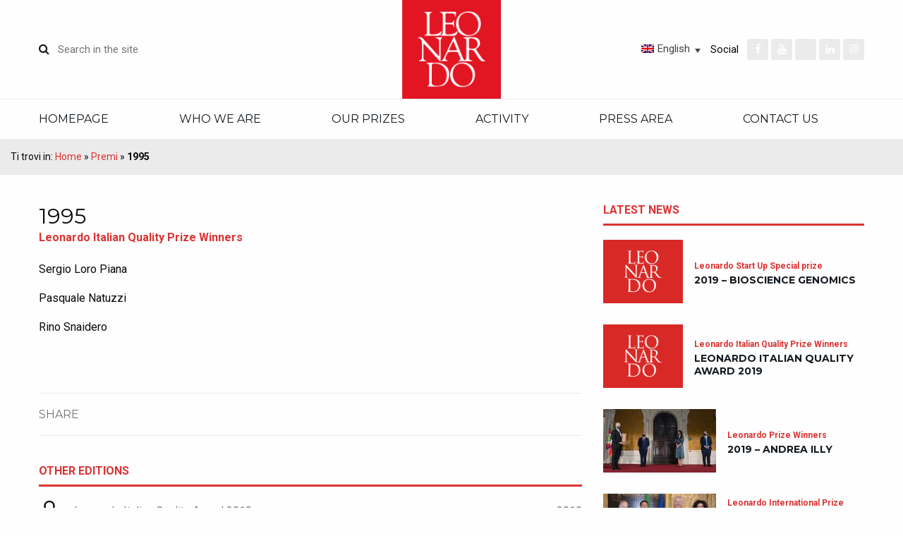

--- FILE ---
content_type: text/html; charset=UTF-8
request_url: https://www.comitatoleonardo.it/en/premi/1995/
body_size: 9900
content:
<!DOCTYPE html>
<html lang="en-US">
	<head>
		<title>1995 - Comitato Leonardo</title>
				
		<meta charset="utf-8">
		<meta http-equiv="X-UA-Compatible" content="IE=edge">	
		<meta name="viewport" content="width=device-width, initial-scale=1.0">
		<meta class="foundation-mq">
		<meta name="google-site-verification" content="K10Nyc8dymmabGEvaeZYS-6K5bPhOT9u1404qMIINkc" />
		
		<link rel="shortcut icon" type="image/x-icon" href="https://www.comitatoleonardo.it/wp-content/themes/comitatoleonardo/favicon.ico?v=3" />
		<link rel="pingback" href="https://www.comitatoleonardo.it/xmlrpc.php">
		<meta name='robots' content='index, follow, max-image-preview:large, max-snippet:-1, max-video-preview:-1' />
	<style>img:is([sizes="auto" i], [sizes^="auto," i]) { contain-intrinsic-size: 3000px 1500px }</style>
	<link rel="alternate" hreflang="it-it" href="https://www.comitatoleonardo.it/it/premi/1995/" />
<link rel="alternate" hreflang="en-us" href="https://www.comitatoleonardo.it/en/premi/1995/" />
<link rel="alternate" hreflang="x-default" href="https://www.comitatoleonardo.it/it/premi/1995/" />

	<!-- This site is optimized with the Yoast SEO plugin v26.7 - https://yoast.com/wordpress/plugins/seo/ -->
	<link rel="canonical" href="https://www.comitatoleonardo.it/en/premi/1995/" />
	<meta property="og:locale" content="en_US" />
	<meta property="og:type" content="article" />
	<meta property="og:title" content="1995 - Comitato Leonardo" />
	<meta property="og:description" content="Sergio Loro Piana Pasquale Natuzzi Rino Snaidero &nbsp;" />
	<meta property="og:url" content="https://www.comitatoleonardo.it/en/premi/1995/" />
	<meta property="og:site_name" content="Comitato Leonardo" />
	<meta name="twitter:card" content="summary_large_image" />
	<script type="application/ld+json" class="yoast-schema-graph">{"@context":"https://schema.org","@graph":[{"@type":"WebPage","@id":"https://www.comitatoleonardo.it/en/premi/1995/","url":"https://www.comitatoleonardo.it/en/premi/1995/","name":"1995 - Comitato Leonardo","isPartOf":{"@id":"https://www.comitatoleonardo.it/it/#website"},"datePublished":"2017-11-16T17:19:40+00:00","breadcrumb":{"@id":"https://www.comitatoleonardo.it/en/premi/1995/#breadcrumb"},"inLanguage":"en-US","potentialAction":[{"@type":"ReadAction","target":["https://www.comitatoleonardo.it/en/premi/1995/"]}]},{"@type":"BreadcrumbList","@id":"https://www.comitatoleonardo.it/en/premi/1995/#breadcrumb","itemListElement":[{"@type":"ListItem","position":1,"name":"Home","item":"https://www.comitatoleonardo.it/en/"},{"@type":"ListItem","position":2,"name":"Premi","item":"https://www.comitatoleonardo.it/it/premi/"},{"@type":"ListItem","position":3,"name":"1995"}]},{"@type":"WebSite","@id":"https://www.comitatoleonardo.it/it/#website","url":"https://www.comitatoleonardo.it/it/","name":"Comitato Leonardo","description":"Italian Quality Committee","potentialAction":[{"@type":"SearchAction","target":{"@type":"EntryPoint","urlTemplate":"https://www.comitatoleonardo.it/it/?s={search_term_string}"},"query-input":{"@type":"PropertyValueSpecification","valueRequired":true,"valueName":"search_term_string"}}],"inLanguage":"en-US"}]}</script>
	<!-- / Yoast SEO plugin. -->


<link rel='dns-prefetch' href='//cdnjs.cloudflare.com' />
<link rel='dns-prefetch' href='//fonts.googleapis.com' />
<link rel='stylesheet' id='wp-block-library-css' href='https://www.comitatoleonardo.it/wp-includes/css/dist/block-library/style.min.css?ver=6.8.3' type='text/css' media='all' />
<style id='classic-theme-styles-inline-css' type='text/css'>
/*! This file is auto-generated */
.wp-block-button__link{color:#fff;background-color:#32373c;border-radius:9999px;box-shadow:none;text-decoration:none;padding:calc(.667em + 2px) calc(1.333em + 2px);font-size:1.125em}.wp-block-file__button{background:#32373c;color:#fff;text-decoration:none}
</style>
<style id='global-styles-inline-css' type='text/css'>
:root{--wp--preset--aspect-ratio--square: 1;--wp--preset--aspect-ratio--4-3: 4/3;--wp--preset--aspect-ratio--3-4: 3/4;--wp--preset--aspect-ratio--3-2: 3/2;--wp--preset--aspect-ratio--2-3: 2/3;--wp--preset--aspect-ratio--16-9: 16/9;--wp--preset--aspect-ratio--9-16: 9/16;--wp--preset--color--black: #000000;--wp--preset--color--cyan-bluish-gray: #abb8c3;--wp--preset--color--white: #ffffff;--wp--preset--color--pale-pink: #f78da7;--wp--preset--color--vivid-red: #cf2e2e;--wp--preset--color--luminous-vivid-orange: #ff6900;--wp--preset--color--luminous-vivid-amber: #fcb900;--wp--preset--color--light-green-cyan: #7bdcb5;--wp--preset--color--vivid-green-cyan: #00d084;--wp--preset--color--pale-cyan-blue: #8ed1fc;--wp--preset--color--vivid-cyan-blue: #0693e3;--wp--preset--color--vivid-purple: #9b51e0;--wp--preset--gradient--vivid-cyan-blue-to-vivid-purple: linear-gradient(135deg,rgba(6,147,227,1) 0%,rgb(155,81,224) 100%);--wp--preset--gradient--light-green-cyan-to-vivid-green-cyan: linear-gradient(135deg,rgb(122,220,180) 0%,rgb(0,208,130) 100%);--wp--preset--gradient--luminous-vivid-amber-to-luminous-vivid-orange: linear-gradient(135deg,rgba(252,185,0,1) 0%,rgba(255,105,0,1) 100%);--wp--preset--gradient--luminous-vivid-orange-to-vivid-red: linear-gradient(135deg,rgba(255,105,0,1) 0%,rgb(207,46,46) 100%);--wp--preset--gradient--very-light-gray-to-cyan-bluish-gray: linear-gradient(135deg,rgb(238,238,238) 0%,rgb(169,184,195) 100%);--wp--preset--gradient--cool-to-warm-spectrum: linear-gradient(135deg,rgb(74,234,220) 0%,rgb(151,120,209) 20%,rgb(207,42,186) 40%,rgb(238,44,130) 60%,rgb(251,105,98) 80%,rgb(254,248,76) 100%);--wp--preset--gradient--blush-light-purple: linear-gradient(135deg,rgb(255,206,236) 0%,rgb(152,150,240) 100%);--wp--preset--gradient--blush-bordeaux: linear-gradient(135deg,rgb(254,205,165) 0%,rgb(254,45,45) 50%,rgb(107,0,62) 100%);--wp--preset--gradient--luminous-dusk: linear-gradient(135deg,rgb(255,203,112) 0%,rgb(199,81,192) 50%,rgb(65,88,208) 100%);--wp--preset--gradient--pale-ocean: linear-gradient(135deg,rgb(255,245,203) 0%,rgb(182,227,212) 50%,rgb(51,167,181) 100%);--wp--preset--gradient--electric-grass: linear-gradient(135deg,rgb(202,248,128) 0%,rgb(113,206,126) 100%);--wp--preset--gradient--midnight: linear-gradient(135deg,rgb(2,3,129) 0%,rgb(40,116,252) 100%);--wp--preset--font-size--small: 13px;--wp--preset--font-size--medium: 20px;--wp--preset--font-size--large: 36px;--wp--preset--font-size--x-large: 42px;--wp--preset--spacing--20: 0.44rem;--wp--preset--spacing--30: 0.67rem;--wp--preset--spacing--40: 1rem;--wp--preset--spacing--50: 1.5rem;--wp--preset--spacing--60: 2.25rem;--wp--preset--spacing--70: 3.38rem;--wp--preset--spacing--80: 5.06rem;--wp--preset--shadow--natural: 6px 6px 9px rgba(0, 0, 0, 0.2);--wp--preset--shadow--deep: 12px 12px 50px rgba(0, 0, 0, 0.4);--wp--preset--shadow--sharp: 6px 6px 0px rgba(0, 0, 0, 0.2);--wp--preset--shadow--outlined: 6px 6px 0px -3px rgba(255, 255, 255, 1), 6px 6px rgba(0, 0, 0, 1);--wp--preset--shadow--crisp: 6px 6px 0px rgba(0, 0, 0, 1);}:where(.is-layout-flex){gap: 0.5em;}:where(.is-layout-grid){gap: 0.5em;}body .is-layout-flex{display: flex;}.is-layout-flex{flex-wrap: wrap;align-items: center;}.is-layout-flex > :is(*, div){margin: 0;}body .is-layout-grid{display: grid;}.is-layout-grid > :is(*, div){margin: 0;}:where(.wp-block-columns.is-layout-flex){gap: 2em;}:where(.wp-block-columns.is-layout-grid){gap: 2em;}:where(.wp-block-post-template.is-layout-flex){gap: 1.25em;}:where(.wp-block-post-template.is-layout-grid){gap: 1.25em;}.has-black-color{color: var(--wp--preset--color--black) !important;}.has-cyan-bluish-gray-color{color: var(--wp--preset--color--cyan-bluish-gray) !important;}.has-white-color{color: var(--wp--preset--color--white) !important;}.has-pale-pink-color{color: var(--wp--preset--color--pale-pink) !important;}.has-vivid-red-color{color: var(--wp--preset--color--vivid-red) !important;}.has-luminous-vivid-orange-color{color: var(--wp--preset--color--luminous-vivid-orange) !important;}.has-luminous-vivid-amber-color{color: var(--wp--preset--color--luminous-vivid-amber) !important;}.has-light-green-cyan-color{color: var(--wp--preset--color--light-green-cyan) !important;}.has-vivid-green-cyan-color{color: var(--wp--preset--color--vivid-green-cyan) !important;}.has-pale-cyan-blue-color{color: var(--wp--preset--color--pale-cyan-blue) !important;}.has-vivid-cyan-blue-color{color: var(--wp--preset--color--vivid-cyan-blue) !important;}.has-vivid-purple-color{color: var(--wp--preset--color--vivid-purple) !important;}.has-black-background-color{background-color: var(--wp--preset--color--black) !important;}.has-cyan-bluish-gray-background-color{background-color: var(--wp--preset--color--cyan-bluish-gray) !important;}.has-white-background-color{background-color: var(--wp--preset--color--white) !important;}.has-pale-pink-background-color{background-color: var(--wp--preset--color--pale-pink) !important;}.has-vivid-red-background-color{background-color: var(--wp--preset--color--vivid-red) !important;}.has-luminous-vivid-orange-background-color{background-color: var(--wp--preset--color--luminous-vivid-orange) !important;}.has-luminous-vivid-amber-background-color{background-color: var(--wp--preset--color--luminous-vivid-amber) !important;}.has-light-green-cyan-background-color{background-color: var(--wp--preset--color--light-green-cyan) !important;}.has-vivid-green-cyan-background-color{background-color: var(--wp--preset--color--vivid-green-cyan) !important;}.has-pale-cyan-blue-background-color{background-color: var(--wp--preset--color--pale-cyan-blue) !important;}.has-vivid-cyan-blue-background-color{background-color: var(--wp--preset--color--vivid-cyan-blue) !important;}.has-vivid-purple-background-color{background-color: var(--wp--preset--color--vivid-purple) !important;}.has-black-border-color{border-color: var(--wp--preset--color--black) !important;}.has-cyan-bluish-gray-border-color{border-color: var(--wp--preset--color--cyan-bluish-gray) !important;}.has-white-border-color{border-color: var(--wp--preset--color--white) !important;}.has-pale-pink-border-color{border-color: var(--wp--preset--color--pale-pink) !important;}.has-vivid-red-border-color{border-color: var(--wp--preset--color--vivid-red) !important;}.has-luminous-vivid-orange-border-color{border-color: var(--wp--preset--color--luminous-vivid-orange) !important;}.has-luminous-vivid-amber-border-color{border-color: var(--wp--preset--color--luminous-vivid-amber) !important;}.has-light-green-cyan-border-color{border-color: var(--wp--preset--color--light-green-cyan) !important;}.has-vivid-green-cyan-border-color{border-color: var(--wp--preset--color--vivid-green-cyan) !important;}.has-pale-cyan-blue-border-color{border-color: var(--wp--preset--color--pale-cyan-blue) !important;}.has-vivid-cyan-blue-border-color{border-color: var(--wp--preset--color--vivid-cyan-blue) !important;}.has-vivid-purple-border-color{border-color: var(--wp--preset--color--vivid-purple) !important;}.has-vivid-cyan-blue-to-vivid-purple-gradient-background{background: var(--wp--preset--gradient--vivid-cyan-blue-to-vivid-purple) !important;}.has-light-green-cyan-to-vivid-green-cyan-gradient-background{background: var(--wp--preset--gradient--light-green-cyan-to-vivid-green-cyan) !important;}.has-luminous-vivid-amber-to-luminous-vivid-orange-gradient-background{background: var(--wp--preset--gradient--luminous-vivid-amber-to-luminous-vivid-orange) !important;}.has-luminous-vivid-orange-to-vivid-red-gradient-background{background: var(--wp--preset--gradient--luminous-vivid-orange-to-vivid-red) !important;}.has-very-light-gray-to-cyan-bluish-gray-gradient-background{background: var(--wp--preset--gradient--very-light-gray-to-cyan-bluish-gray) !important;}.has-cool-to-warm-spectrum-gradient-background{background: var(--wp--preset--gradient--cool-to-warm-spectrum) !important;}.has-blush-light-purple-gradient-background{background: var(--wp--preset--gradient--blush-light-purple) !important;}.has-blush-bordeaux-gradient-background{background: var(--wp--preset--gradient--blush-bordeaux) !important;}.has-luminous-dusk-gradient-background{background: var(--wp--preset--gradient--luminous-dusk) !important;}.has-pale-ocean-gradient-background{background: var(--wp--preset--gradient--pale-ocean) !important;}.has-electric-grass-gradient-background{background: var(--wp--preset--gradient--electric-grass) !important;}.has-midnight-gradient-background{background: var(--wp--preset--gradient--midnight) !important;}.has-small-font-size{font-size: var(--wp--preset--font-size--small) !important;}.has-medium-font-size{font-size: var(--wp--preset--font-size--medium) !important;}.has-large-font-size{font-size: var(--wp--preset--font-size--large) !important;}.has-x-large-font-size{font-size: var(--wp--preset--font-size--x-large) !important;}
:where(.wp-block-post-template.is-layout-flex){gap: 1.25em;}:where(.wp-block-post-template.is-layout-grid){gap: 1.25em;}
:where(.wp-block-columns.is-layout-flex){gap: 2em;}:where(.wp-block-columns.is-layout-grid){gap: 2em;}
:root :where(.wp-block-pullquote){font-size: 1.5em;line-height: 1.6;}
</style>
<link rel='stylesheet' id='contact-form-7-css' href='https://www.comitatoleonardo.it/wp-content/plugins/contact-form-7/includes/css/styles.css?ver=6.1.4' type='text/css' media='all' />
<link rel='stylesheet' id='wpml-legacy-dropdown-0-css' href='https://www.comitatoleonardo.it/wp-content/plugins/sitepress-multilingual-cms/templates/language-switchers/legacy-dropdown/style.min.css?ver=1' type='text/css' media='all' />
<link rel='stylesheet' id='cms-navigation-style-base-css' href='https://www.comitatoleonardo.it/wp-content/plugins/wpml-cms-nav/res/css/cms-navigation-base.css?ver=1.5.6' type='text/css' media='screen' />
<link rel='stylesheet' id='cms-navigation-style-css' href='https://www.comitatoleonardo.it/wp-content/plugins/wpml-cms-nav/res/css/cms-navigation.css?ver=1.5.6' type='text/css' media='screen' />
<link rel='stylesheet' id='dashicons-css' href='https://www.comitatoleonardo.it/wp-includes/css/dashicons.min.css?ver=6.8.3' type='text/css' media='all' />
<link rel='stylesheet' id='custom-font-css' href='https://fonts.googleapis.com/css?family=Montserrat%3A400%2C700%2C900%7CPlayfair+Display%3A400%2C700%2C900%7CRoboto%3A400%2C700%2C900&#038;ver=6.8.3' type='text/css' media='all' />
<link rel='stylesheet' id='site-css-css' href='https://www.comitatoleonardo.it/wp-content/themes/comitatoleonardo/assets/css/style.min.css?v=1&#038;ver=6.8.3' type='text/css' media='all' />
<link rel='stylesheet' id='fontawesome-css-css' href='https://www.comitatoleonardo.it/wp-content/themes/comitatoleonardo/assets/css/libs/font-awesome.min.css?v=2&#038;ver=6.8.3' type='text/css' media='all' />
<script type="text/javascript" src="https://www.comitatoleonardo.it/wp-content/plugins/sitepress-multilingual-cms/templates/language-switchers/legacy-dropdown/script.min.js?ver=1" id="wpml-legacy-dropdown-0-js"></script>
<script type="text/javascript" src="https://www.comitatoleonardo.it/wp-includes/js/jquery/jquery.min.js?ver=3.7.1" id="jquery-core-js"></script>
<script type="text/javascript" src="https://www.comitatoleonardo.it/wp-includes/js/jquery/jquery-migrate.min.js?ver=3.4.1" id="jquery-migrate-js"></script>
<script type="text/javascript" src="https://cdnjs.cloudflare.com/ajax/libs/gsap/1.18.2/TweenMax.min.js?ver=6.8.3" id="greensock-js-js"></script>
<link rel="https://api.w.org/" href="https://www.comitatoleonardo.it/en/wp-json/" /><link rel='shortlink' href='https://www.comitatoleonardo.it/en/?p=12867' />
<link rel="alternate" title="oEmbed (JSON)" type="application/json+oembed" href="https://www.comitatoleonardo.it/en/wp-json/oembed/1.0/embed?url=https%3A%2F%2Fwww.comitatoleonardo.it%2Fen%2Fpremi%2F1995%2F" />
<link rel="alternate" title="oEmbed (XML)" type="text/xml+oembed" href="https://www.comitatoleonardo.it/en/wp-json/oembed/1.0/embed?url=https%3A%2F%2Fwww.comitatoleonardo.it%2Fen%2Fpremi%2F1995%2F&#038;format=xml" />
<meta name="generator" content="WPML ver:4.8.5 stt:1,27;" />
		<style type="text/css" id="wp-custom-css">
			.containerr {
  position: relative;
  overflow: hidden;
  width: 100%;
   /* 16:9 Aspect Ratio (divide 9 by 16 = 0.5625) */
}

/* Then style the iframe to fit in the container div with full height and width */
.responsive-iframe {
  position: absolute;
  top: 0;
  left: 0;
  bottom: 0;
  right: 0;
  width: 100%;
  height: 100%;
}

.postid-18556 .round-box img{
	width:auto!important;
	height:auto;
	display:inline-block!important
}

.postid-18529 .round-box img{	
	padding-top: 10px!important;
	width: 130px!important;
	height: auto;
	display: inline-block!important
}

.postid-12817 .round-box img{	
	padding-top: 10px!important;
	width: 130px!important;
	height: auto;
	display: inline-block!important
}
		</style>
						<!-- Global site tag (gtag.js) - Google Analytics -->
        <!-- Google tag (gtag.js) -->
        <script async src="https://www.googletagmanager.com/gtag/js?id=G-9WZ689Q8RX"></script>
        <script>
          window.dataLayer = window.dataLayer || [];
          function gtag(){dataLayer.push(arguments);}
          gtag('js', new Date());
        
          gtag('config', 'G-382081930');
        </script>

<script type="text/javascript">
var _iub = _iub || [];
_iub.csConfiguration = {"floatingPreferencesButtonDisplay":"bottom-right","perPurposeConsent":true,"siteId":1031879,"cookiePolicyId":77613820,"lang":"it", "banner":{ "acceptButtonCaptionColor":"white","acceptButtonColor":"#0073CE","acceptButtonDisplay":true,"backgroundColor":"#494967","closeButtonRejects":true,"customizeButtonCaptionColor":"white","customizeButtonColor":"#212121","customizeButtonDisplay":true,"explicitWithdrawal":true,"listPurposes":true,"position":"float-bottom-right","rejectButtonCaptionColor":"white","rejectButtonColor":"#0073CE","rejectButtonDisplay":true,"textColor":"white" }};
</script>
<script type="text/javascript" src="//cdn.iubenda.com/cs/iubenda_cs.js" charset="UTF-8" async></script>
	</head>
	
	<body data-rsssl=1 class="wp-singular premi-template-default single single-premi postid-12867 wp-theme-comitatoleonardo desktop chrome en">
	    
	    	        
	    <header id="header"> 
			<section id="topbar">
	<div class="row align-middle">
		
		<div class="small-12 medium-5 columns">
			<form method="get" id="search-form" action="https://www.comitatoleonardo.it/en/" autocomplete="on">
	<input type="submit" value="&#xf002;">
	<input type="text" name="s" placeholder="Search in the site">
	<div class="clearfix"></div>
</form>

		</div>
		
		<div class="small-12 medium-2 columns text-center">
			<a href="https://www.comitatoleonardo.it/en/" class="block small-margin-20-0"> 
				<img src="https://www.comitatoleonardo.it/wp-content/themes/comitatoleonardo/assets/images/square-logo.png" width="140" height="140" alt="Comitato Leonardo" /> 
			</a>
		</div>
		
		<div class="small-12 medium-5 columns text-center medium-text-right small-margin-10-0">
			
			
<div
	 class="wpml-ls-statics-shortcode_actions wpml-ls wpml-ls-legacy-dropdown js-wpml-ls-legacy-dropdown">
	<ul role="menu">

		<li role="none" tabindex="0" class="wpml-ls-slot-shortcode_actions wpml-ls-item wpml-ls-item-en wpml-ls-current-language wpml-ls-last-item wpml-ls-item-legacy-dropdown">
			<a href="#" class="js-wpml-ls-item-toggle wpml-ls-item-toggle" role="menuitem" title="Switch to English">
                                                    <img
            class="wpml-ls-flag"
            src="https://www.comitatoleonardo.it/wp-content/plugins/sitepress-multilingual-cms/res/flags/en.png"
            alt=""
            width=18
            height=12
    /><span class="wpml-ls-native" role="menuitem">English</span></a>

			<ul class="wpml-ls-sub-menu" role="menu">
				
					<li class="wpml-ls-slot-shortcode_actions wpml-ls-item wpml-ls-item-it wpml-ls-first-item" role="none">
						<a href="https://www.comitatoleonardo.it/it/premi/1995/" class="wpml-ls-link" role="menuitem" aria-label="Switch to Italiano" title="Switch to Italiano">
                                                                <img
            class="wpml-ls-flag"
            src="https://www.comitatoleonardo.it/wp-content/plugins/sitepress-multilingual-cms/res/flags/it.png"
            alt=""
            width=18
            height=12
    /><span class="wpml-ls-native" lang="it">Italiano</span></a>
					</li>

							</ul>

		</li>

	</ul>
</div>
 			
			<div id="social-icons">
				Social &nbsp;
									<a itemprop="sameAs" href="https://www.facebook.com/ItalianQuality/" target="_blank">
						<i class="fa fa-facebook"></i>			
					</a>					<a itemprop="sameAs" href="https://www.youtube.com/user/comitatoleonardo" target="_blank">
						<i class="fa fa-youtube"></i>			
					</a>					<a itemprop="sameAs" href="https://x.com/ItalianQuality" target="_blank">
						<i class="fa x-twitter"></i>			
					</a>					<a itemprop="sameAs" href="https://www.linkedin.com/company/comitato-leonardo/" target="_blank">
						<i class="fa fa-linkedin"></i>			
					</a>					<a itemprop="sameAs" href="https://www.instagram.com/comitatoleo/" target="_blank">
						<i class="fa fa-instagram"></i>			
					</a>			</div>
		</div>
		
	</div>
</section>
		   
			<div class="row">
	
	<div class="small-12 columns">
		
				<div class="title-bar" data-responsive-toggle="menu-main-eng" data-hide-for="medium">
			<div class="title-bar-title">Menu</div>
			<button class="menu-icon" type="button" data-toggle></button>
		</div>
		
		<div class="top-bar">
			<div class="row align-middle">
				<div class="columns">
					<div class="top-bar-left">
						<nav><ul id="menu-main-eng" class="vertical medium-horizontal menu" data-responsive-menu="accordion medium-dropdown"><li id="menu-item-10483" class="menu-item menu-item-type-post_type menu-item-object-page menu-item-home menu-item-10483"><a href="https://www.comitatoleonardo.it/en/">Homepage</a></li>
<li id="menu-item-10484" class="menu-item menu-item-type-post_type menu-item-object-page menu-item-has-children menu-item-10484"><a href="https://www.comitatoleonardo.it/en/who-we-are/">Who we are</a>
<ul class="menu">
	<li id="menu-item-10487" class="menu-item menu-item-type-post_type menu-item-object-page menu-item-10487"><a href="https://www.comitatoleonardo.it/en/who-we-are/statute/">Statute</a></li>
	<li id="menu-item-10486" class="menu-item menu-item-type-post_type menu-item-object-page menu-item-10486"><a href="https://www.comitatoleonardo.it/en/who-we-are/the-executive-board/">The executive board</a></li>
	<li id="menu-item-10485" class="menu-item menu-item-type-post_type menu-item-object-page menu-item-10485"><a href="https://www.comitatoleonardo.it/en/who-we-are/the-chairman/">The Chairman</a></li>
	<li id="menu-item-10489" class="menu-item menu-item-type-custom menu-item-object-custom menu-item-has-children menu-item-10489"><a href="https://www.comitatoleonardo.it/en/soci/">Members</a>
	<ul class="menu">
		<li id="menu-item-10492" class="menu-item menu-item-type-taxonomy menu-item-object-categoria-soci menu-item-10492"><a href="https://www.comitatoleonardo.it/en/categoria-soci/past-president-en/">Past President</a></li>
		<li id="menu-item-10493" class="menu-item menu-item-type-taxonomy menu-item-object-categoria-soci menu-item-10493"><a href="https://www.comitatoleonardo.it/en/categoria-soci/founding-members/">Founding members</a></li>
		<li id="menu-item-10490" class="menu-item menu-item-type-taxonomy menu-item-object-categoria-soci menu-item-10490"><a href="https://www.comitatoleonardo.it/en/categoria-soci/honorary-members/">Honorary members</a></li>
		<li id="menu-item-10491" class="menu-item menu-item-type-taxonomy menu-item-object-categoria-soci menu-item-10491"><a href="https://www.comitatoleonardo.it/en/categoria-soci/active-members/">Active members</a></li>
	</ul>
</li>
</ul>
</li>
<li id="menu-item-10495" class="no-click menu-item menu-item-type-custom menu-item-object-custom menu-item-has-children menu-item-10495"><a href="https://www.comitatoleonardo.it/premi/?lang=en">Our Prizes</a>
<ul class="menu">
	<li id="menu-item-12595" class="menu-item menu-item-type-taxonomy menu-item-object-categoria-premi menu-item-12595"><a href="https://www.comitatoleonardo.it/en/categoria-premi/leonardo-prize-winners/">Leonardo Prize</a></li>
	<li id="menu-item-12594" class="menu-item menu-item-type-taxonomy menu-item-object-categoria-premi menu-item-12594"><a href="https://www.comitatoleonardo.it/en/categoria-premi/comitato-leonardo-graduation-awards/">Graduation Awards</a></li>
</ul>
</li>
<li id="menu-item-10496" class="no-click menu-item menu-item-type-custom menu-item-object-custom menu-item-has-children menu-item-10496"><a href="https://www.comitatoleonardo.it/attivita/?lang=en">Activity</a>
<ul class="menu">
	<li id="menu-item-10504" class="menu-item menu-item-type-taxonomy menu-item-object-categoria-attivita menu-item-10504"><a href="https://www.comitatoleonardo.it/en/categoria-attivita/forum-and-events/">Forum and Events</a></li>
	<li id="menu-item-10505" class="menu-item menu-item-type-taxonomy menu-item-object-categoria-attivita menu-item-10505"><a href="https://www.comitatoleonardo.it/en/categoria-attivita/meetings-with-the-territory/">Meetings with the territory</a></li>
	<li id="menu-item-10506" class="menu-item menu-item-type-taxonomy menu-item-object-categoria-attivita menu-item-10506"><a href="https://www.comitatoleonardo.it/en/categoria-attivita/research/">Research</a></li>
</ul>
</li>
<li id="menu-item-10497" class="no-click menu-item menu-item-type-custom menu-item-object-custom menu-item-has-children menu-item-10497"><a href="https://www.comitatoleonardo.it/press/?lang=en">Press Area</a>
<ul class="menu">
	<li id="menu-item-10507" class="menu-item menu-item-type-taxonomy menu-item-object-categoria-press menu-item-10507"><a href="https://www.comitatoleonardo.it/en/categoria-press/press-releases/">Press releases</a></li>
	<li id="menu-item-10508" class="menu-item menu-item-type-taxonomy menu-item-object-categoria-press menu-item-10508"><a href="https://www.comitatoleonardo.it/en/categoria-press/press-review/">Press review</a></li>
</ul>
</li>
<li id="menu-item-10488" class="menu-item menu-item-type-post_type menu-item-object-page menu-item-10488"><a href="https://www.comitatoleonardo.it/en/contact-us/">Contact us</a></li>
</ul></nav>					</div>
				</div>
			</div>
		</div>	
		
	</div>

</div>			
			<div id="breadcrumbs">
	<div class="row expanded">
		<div class="small-12 columns">
		<nav class="breadcrumbs" role="menubar" aria-label="breadcrumbs">	Ti trovi in:
<span><span><a href="https://www.comitatoleonardo.it/en/">Home</a></span> » <span><a href="https://www.comitatoleonardo.it/it/premi/">Premi</a></span> » <span class="breadcrumb_last" aria-current="page"><strong>1995</strong></span></span></nav>		</div>
	</div>
</div>		</header>
				
		<main role="main" id="main">

<div class="padding-40-0 small-padding-20-0">
	
	<div class="row">
		
		<div class="small-12 medium-8 columns">
			
	        			<article class="post">
				
				<div class="clearfix"></div>
				<h3 class="size-30 upp alt-font ">
					1995
				</h3>
				<span class="secondary-color bold">Leonardo Italian Quality Prize Winners</span> &nbsp;				  <div id="the-content" class="margin-20-40"><p>Sergio Loro Piana</p>
<p>Pasquale Natuzzi</p>
<p>Rino Snaidero</p>
<p>&nbsp;</p>
</div>		
			</article>			
			
			<div class="padding-20-0 border-top-gray border-bottom-gray margin-40-0">
				<div class="row align-middle">
					<div class="small-12 medium-4 large-6 columns text-center medium-text-left">
						<h3 class="size-16 upp medium-gray alt-font small-margin-bottom-20">
							Share						</h3>	
					</div>
					<div class="small-12 medium-8 large-6 columns text-center medium-text-right">
						<div class="addthis_inline_share_toolbox"></div>	
					</div>
				</div>
			</div>
			
<h3 class="widget-title">Other editions</h3><div id="editions"><table class="editions responsive">	<tr>
		<td>
			<a href="https://www.comitatoleonardo.it/en/premi/vincitori-dei-premi-leonardo-qualita-italia-2019/">
				<img src="https://www.comitatoleonardo.it/wp-content/themes/comitatoleonardo/assets/images/winner.jpg" width="30" alt="Leonardo Italian Quality Award 2019" />
			</a>
		</td>
		<td>
			<a href="https://www.comitatoleonardo.it/en/premi/vincitori-dei-premi-leonardo-qualita-italia-2019/" class="medium-gray link">
				Leonardo Italian Quality Award 2019
			</a>
		</td>
		<td class="text-right medium-gray">
			2019
		</td>
	</tr>	<tr>
		<td>
			<a href="https://www.comitatoleonardo.it/en/premi/leonardo-italian-quality-award-2017/">
				<img src="https://www.comitatoleonardo.it/wp-content/themes/comitatoleonardo/assets/images/winner.jpg" width="30" alt="Leonardo Italian Quality Award  2017" />
			</a>
		</td>
		<td>
			<a href="https://www.comitatoleonardo.it/en/premi/leonardo-italian-quality-award-2017/" class="medium-gray link">
				Leonardo Italian Quality Award  2017
			</a>
		</td>
		<td class="text-right medium-gray">
			2017
		</td>
	</tr>	<tr>
		<td>
			<a href="https://www.comitatoleonardo.it/en/premi/edizione-2017-en/">
				<img src="https://www.comitatoleonardo.it/wp-content/themes/comitatoleonardo/assets/images/winner.jpg" width="30" alt="Year 2016" />
			</a>
		</td>
		<td>
			<a href="https://www.comitatoleonardo.it/en/premi/edizione-2017-en/" class="medium-gray link">
				Year 2016
			</a>
		</td>
		<td class="text-right medium-gray">
			2016
		</td>
	</tr>	<tr>
		<td>
			<a href="https://www.comitatoleonardo.it/en/premi/2015/">
				<img src="https://www.comitatoleonardo.it/wp-content/themes/comitatoleonardo/assets/images/winner.jpg" width="30" alt="2015" />
			</a>
		</td>
		<td>
			<a href="https://www.comitatoleonardo.it/en/premi/2015/" class="medium-gray link">
				2015
			</a>
		</td>
		<td class="text-right medium-gray">
			2015
		</td>
	</tr>	<tr>
		<td>
			<a href="https://www.comitatoleonardo.it/en/premi/2014/">
				<img src="https://www.comitatoleonardo.it/wp-content/themes/comitatoleonardo/assets/images/winner.jpg" width="30" alt="2014" />
			</a>
		</td>
		<td>
			<a href="https://www.comitatoleonardo.it/en/premi/2014/" class="medium-gray link">
				2014
			</a>
		</td>
		<td class="text-right medium-gray">
			2014
		</td>
	</tr>	<tr>
		<td>
			<a href="https://www.comitatoleonardo.it/en/premi/2013/">
				<img src="https://www.comitatoleonardo.it/wp-content/themes/comitatoleonardo/assets/images/winner.jpg" width="30" alt="2013" />
			</a>
		</td>
		<td>
			<a href="https://www.comitatoleonardo.it/en/premi/2013/" class="medium-gray link">
				2013
			</a>
		</td>
		<td class="text-right medium-gray">
			2013
		</td>
	</tr>	<tr>
		<td>
			<a href="https://www.comitatoleonardo.it/en/premi/2012/">
				<img src="https://www.comitatoleonardo.it/wp-content/themes/comitatoleonardo/assets/images/winner.jpg" width="30" alt="2012" />
			</a>
		</td>
		<td>
			<a href="https://www.comitatoleonardo.it/en/premi/2012/" class="medium-gray link">
				2012
			</a>
		</td>
		<td class="text-right medium-gray">
			2012
		</td>
	</tr>	<tr>
		<td>
			<a href="https://www.comitatoleonardo.it/en/premi/2011/">
				<img src="https://www.comitatoleonardo.it/wp-content/themes/comitatoleonardo/assets/images/winner.jpg" width="30" alt="2011" />
			</a>
		</td>
		<td>
			<a href="https://www.comitatoleonardo.it/en/premi/2011/" class="medium-gray link">
				2011
			</a>
		</td>
		<td class="text-right medium-gray">
			2011
		</td>
	</tr>	<tr>
		<td>
			<a href="https://www.comitatoleonardo.it/en/premi/2010/">
				<img src="https://www.comitatoleonardo.it/wp-content/themes/comitatoleonardo/assets/images/winner.jpg" width="30" alt="2010" />
			</a>
		</td>
		<td>
			<a href="https://www.comitatoleonardo.it/en/premi/2010/" class="medium-gray link">
				2010
			</a>
		</td>
		<td class="text-right medium-gray">
			2010
		</td>
	</tr>	<tr>
		<td>
			<a href="https://www.comitatoleonardo.it/en/premi/2009/">
				<img src="https://www.comitatoleonardo.it/wp-content/themes/comitatoleonardo/assets/images/winner.jpg" width="30" alt="2009" />
			</a>
		</td>
		<td>
			<a href="https://www.comitatoleonardo.it/en/premi/2009/" class="medium-gray link">
				2009
			</a>
		</td>
		<td class="text-right medium-gray">
			2009
		</td>
	</tr>	<tr>
		<td>
			<a href="https://www.comitatoleonardo.it/en/premi/2008/">
				<img src="https://www.comitatoleonardo.it/wp-content/themes/comitatoleonardo/assets/images/winner.jpg" width="30" alt="2008" />
			</a>
		</td>
		<td>
			<a href="https://www.comitatoleonardo.it/en/premi/2008/" class="medium-gray link">
				2008
			</a>
		</td>
		<td class="text-right medium-gray">
			2008
		</td>
	</tr>	<tr>
		<td>
			<a href="https://www.comitatoleonardo.it/en/premi/2007/">
				<img src="https://www.comitatoleonardo.it/wp-content/themes/comitatoleonardo/assets/images/winner.jpg" width="30" alt="2007" />
			</a>
		</td>
		<td>
			<a href="https://www.comitatoleonardo.it/en/premi/2007/" class="medium-gray link">
				2007
			</a>
		</td>
		<td class="text-right medium-gray">
			2007
		</td>
	</tr>	<tr>
		<td>
			<a href="https://www.comitatoleonardo.it/en/premi/2006/">
				<img src="https://www.comitatoleonardo.it/wp-content/themes/comitatoleonardo/assets/images/winner.jpg" width="30" alt="2006" />
			</a>
		</td>
		<td>
			<a href="https://www.comitatoleonardo.it/en/premi/2006/" class="medium-gray link">
				2006
			</a>
		</td>
		<td class="text-right medium-gray">
			2006
		</td>
	</tr>	<tr>
		<td>
			<a href="https://www.comitatoleonardo.it/en/premi/2005/">
				<img src="https://www.comitatoleonardo.it/wp-content/themes/comitatoleonardo/assets/images/winner.jpg" width="30" alt="2005" />
			</a>
		</td>
		<td>
			<a href="https://www.comitatoleonardo.it/en/premi/2005/" class="medium-gray link">
				2005
			</a>
		</td>
		<td class="text-right medium-gray">
			2005
		</td>
	</tr>	<tr>
		<td>
			<a href="https://www.comitatoleonardo.it/en/premi/2004/">
				<img src="https://www.comitatoleonardo.it/wp-content/themes/comitatoleonardo/assets/images/winner.jpg" width="30" alt="2004" />
			</a>
		</td>
		<td>
			<a href="https://www.comitatoleonardo.it/en/premi/2004/" class="medium-gray link">
				2004
			</a>
		</td>
		<td class="text-right medium-gray">
			2004
		</td>
	</tr>	<tr>
		<td>
			<a href="https://www.comitatoleonardo.it/en/premi/2003/">
				<img src="https://www.comitatoleonardo.it/wp-content/themes/comitatoleonardo/assets/images/winner.jpg" width="30" alt="2003" />
			</a>
		</td>
		<td>
			<a href="https://www.comitatoleonardo.it/en/premi/2003/" class="medium-gray link">
				2003
			</a>
		</td>
		<td class="text-right medium-gray">
			2003
		</td>
	</tr>	<tr>
		<td>
			<a href="https://www.comitatoleonardo.it/en/premi/2002/">
				<img src="https://www.comitatoleonardo.it/wp-content/themes/comitatoleonardo/assets/images/winner.jpg" width="30" alt="2002" />
			</a>
		</td>
		<td>
			<a href="https://www.comitatoleonardo.it/en/premi/2002/" class="medium-gray link">
				2002
			</a>
		</td>
		<td class="text-right medium-gray">
			2002
		</td>
	</tr>	<tr>
		<td>
			<a href="https://www.comitatoleonardo.it/en/premi/2001/">
				<img src="https://www.comitatoleonardo.it/wp-content/themes/comitatoleonardo/assets/images/winner.jpg" width="30" alt="2001" />
			</a>
		</td>
		<td>
			<a href="https://www.comitatoleonardo.it/en/premi/2001/" class="medium-gray link">
				2001
			</a>
		</td>
		<td class="text-right medium-gray">
			2001
		</td>
	</tr>	<tr>
		<td>
			<a href="https://www.comitatoleonardo.it/en/premi/2000/">
				<img src="https://www.comitatoleonardo.it/wp-content/themes/comitatoleonardo/assets/images/winner.jpg" width="30" alt="2000" />
			</a>
		</td>
		<td>
			<a href="https://www.comitatoleonardo.it/en/premi/2000/" class="medium-gray link">
				2000
			</a>
		</td>
		<td class="text-right medium-gray">
			2000
		</td>
	</tr>	<tr>
		<td>
			<a href="https://www.comitatoleonardo.it/en/premi/1999/">
				<img src="https://www.comitatoleonardo.it/wp-content/themes/comitatoleonardo/assets/images/winner.jpg" width="30" alt="1999" />
			</a>
		</td>
		<td>
			<a href="https://www.comitatoleonardo.it/en/premi/1999/" class="medium-gray link">
				1999
			</a>
		</td>
		<td class="text-right medium-gray">
			1999
		</td>
	</tr>	<tr>
		<td>
			<a href="https://www.comitatoleonardo.it/en/premi/1998/">
				<img src="https://www.comitatoleonardo.it/wp-content/themes/comitatoleonardo/assets/images/winner.jpg" width="30" alt="1998" />
			</a>
		</td>
		<td>
			<a href="https://www.comitatoleonardo.it/en/premi/1998/" class="medium-gray link">
				1998
			</a>
		</td>
		<td class="text-right medium-gray">
			1998
		</td>
	</tr>	<tr>
		<td>
			<a href="https://www.comitatoleonardo.it/en/premi/1997/">
				<img src="https://www.comitatoleonardo.it/wp-content/themes/comitatoleonardo/assets/images/winner.jpg" width="30" alt="1997" />
			</a>
		</td>
		<td>
			<a href="https://www.comitatoleonardo.it/en/premi/1997/" class="medium-gray link">
				1997
			</a>
		</td>
		<td class="text-right medium-gray">
			1997
		</td>
	</tr>	<tr>
		<td>
			<a href="https://www.comitatoleonardo.it/en/premi/1996/">
				<img src="https://www.comitatoleonardo.it/wp-content/themes/comitatoleonardo/assets/images/winner.jpg" width="30" alt="1996" />
			</a>
		</td>
		<td>
			<a href="https://www.comitatoleonardo.it/en/premi/1996/" class="medium-gray link">
				1996
			</a>
		</td>
		<td class="text-right medium-gray">
			1996
		</td>
	</tr>	<tr>
		<td>
			<a href="https://www.comitatoleonardo.it/en/premi/1995/">
				<img src="https://www.comitatoleonardo.it/wp-content/themes/comitatoleonardo/assets/images/winner.jpg" width="30" alt="1995" />
			</a>
		</td>
		<td>
			<a href="https://www.comitatoleonardo.it/en/premi/1995/" class="medium-gray link">
				1995
			</a>
		</td>
		<td class="text-right medium-gray">
			1995
		</td>
	</tr></table></div>			
		</div>
		
		<div class="small-12 medium-4 columns">
			<aside>
								
<div class="widget">
	<h3 class="widget-title">
		Latest news	
	</h3>
	
				<div class="media-object margin-bottom-30">
				<div class="media-object-section middle">
					<img width='113' height='90' src='https://www.comitatoleonardo.it/wp-content/uploads/2017/11/placeholder-2.jpg' class='attachment wp-post-image' alt=''>
				</div>
				<div class="media-object-section main-section middle">
					<span class="secondary-color bold size-12">Leonardo Start Up Special prize</span>
					<h3 class="size-14 upp alt-font bold">
						<a href="https://www.comitatoleonardo.it/en/premi/2019-bioscence-genomics/">
							2019 &#8211; Bioscience Genomics
						</a>
					</h3>
				</div>
			</div>					<div class="media-object margin-bottom-30">
				<div class="media-object-section middle">
					<img width='113' height='90' src='https://www.comitatoleonardo.it/wp-content/uploads/2017/11/placeholder-2.jpg' class='attachment wp-post-image' alt=''>
				</div>
				<div class="media-object-section main-section middle">
					<span class="secondary-color bold size-12">Leonardo Italian Quality Prize Winners</span>
					<h3 class="size-14 upp alt-font bold">
						<a href="https://www.comitatoleonardo.it/en/premi/vincitori-dei-premi-leonardo-qualita-italia-2019/">
							Leonardo Italian Quality Award 2019
						</a>
					</h3>
				</div>
			</div>					<div class="media-object margin-bottom-30">
				<div class="media-object-section middle">
					<img width='160' height='90' src='https://www.comitatoleonardo.it/wp-content/uploads/2021/09/20210924-365-scaled-e1636976580710-160x90.jpg' class='attachment wp-post-image' alt=''>
				</div>
				<div class="media-object-section main-section middle">
					<span class="secondary-color bold size-12">Leonardo Prize Winners</span>
					<h3 class="size-14 upp alt-font bold">
						<a href="https://www.comitatoleonardo.it/en/premi/2019-andrea-illy/">
							2019 &#8211; Andrea Illy
						</a>
					</h3>
				</div>
			</div>					<div class="media-object margin-bottom-30">
				<div class="media-object-section middle">
					<img width='160' height='84' src='https://www.comitatoleonardo.it/wp-content/uploads/2015/04/4BT2709_4_v2.jpg' class='attachment wp-post-image' alt=''>
				</div>
				<div class="media-object-section main-section middle">
					<span class="secondary-color bold size-12">Leonardo International Prize Winners</span>
					<h3 class="size-14 upp alt-font bold">
						<a href="https://www.comitatoleonardo.it/en/premi/2014-jeffrey-r-immelt/">
							2014 &#8211; Jeffrey R. Immelt
						</a>
					</h3>
				</div>
			</div>		</div>


	<div class="widget-box">
		<h3 class="widget-title no-margin">
			Categories		</h3>
		<ul id="menu-leonardo-prize" class="vertical menu" data-accordion-menu><li id="menu-item-9530" class="menu-item menu-item-type-taxonomy menu-item-object-categoria-premi menu-item-9530"><a href="https://www.comitatoleonardo.it/en/categoria-premi/leonardo-prize-winners/">Leonardo Prize Winners</a></li>
<li id="menu-item-12589" class="menu-item menu-item-type-post_type menu-item-object-page menu-item-12589"><a href="https://www.comitatoleonardo.it/en/?page_id=11977">Leonardo prize regulations</a></li>
<li id="menu-item-9528" class="menu-item menu-item-type-taxonomy menu-item-object-categoria-premi menu-item-9528"><a href="https://www.comitatoleonardo.it/en/categoria-premi/leonardo-international-prize-winners/">Leonardo International Prize Winners</a></li>
<li id="menu-item-9527" class="menu-item menu-item-type-taxonomy menu-item-object-categoria-premi menu-item-9527"><a href="https://www.comitatoleonardo.it/en/categoria-premi/leonardo-career-prize-winners/">Leonardo Career Prize Winners</a></li>
<li id="menu-item-9529" class="menu-item menu-item-type-taxonomy menu-item-object-categoria-premi menu-item-9529"><a href="https://www.comitatoleonardo.it/en/categoria-premi/leonardo-italian-quality-prize-winners/">Leonardo Italian Quality Prize Winners</a></li>
<li id="menu-item-12588" class="menu-item menu-item-type-post_type menu-item-object-page menu-item-12588"><a href="https://www.comitatoleonardo.it/en/?page_id=11981">Leonardo Italian Quality Prizes Regulations</a></li>
<li id="menu-item-12590" class="menu-item menu-item-type-taxonomy menu-item-object-categoria-premi menu-item-12590"><a href="https://www.comitatoleonardo.it/en/categoria-premi/leonardo-start-up-special-prize/">Leonardo Start Up Special prize</a></li>
</ul>	</div>

<div class="widget">
	<div id="sidebar-slider">
					<div>
				<article class="widget-gallery" style="background-image:url('https://www.comitatoleonardo.it/wp-content/uploads/2017/11/museo-patrimonio-industriale-2-590x590.jpg');">
					<div class="cell">
						<span>Gallery</span>
						<h4>
							<a href="https://www.comitatoleonardo.it/en/multimedia/museo-del-patrimonio-industriale-of-bologna-partner-of-next-incontro-territorio/">
								Museo del Patrimonio Industriale of Bologna partner of next Incontro con il Territorio
							</a>
						</h4>
					</div>
				</article>
			</div>			<div>
				<article class="widget-gallery" style="background-image:url('https://www.comitatoleonardo.it/wp-content/uploads/2017/11/museo-patrimonio-industriale-1-590x590.jpg');">
					<div class="cell">
						<span>Gallery</span>
						<h4>
							<a href="https://www.comitatoleonardo.it/en/multimedia/museo-del-patrimonio-industriale-of-bologna-partner-of-next-incontro-territorio/">
								Museo del Patrimonio Industriale of Bologna partner of next Incontro con il Territorio
							</a>
						</h4>
					</div>
				</article>
			</div>			<div>
				<article class="widget-gallery" style="background-image:url('https://www.comitatoleonardo.it/wp-content/uploads/2017/04/museo-patrimonio-industriale-4-590x590.jpg');">
					<div class="cell">
						<span>Gallery</span>
						<h4>
							<a href="https://www.comitatoleonardo.it/en/multimedia/museo-del-patrimonio-industriale-of-bologna-partner-of-next-incontro-territorio/">
								Museo del Patrimonio Industriale of Bologna partner of next Incontro con il Territorio
							</a>
						</h4>
					</div>
				</article>
			</div>			<div>
				<article class="widget-gallery" style="background-image:url('https://www.comitatoleonardo.it/wp-content/uploads/2017/04/museo-patrimonio-industriale-3-590x590.jpg');">
					<div class="cell">
						<span>Gallery</span>
						<h4>
							<a href="https://www.comitatoleonardo.it/en/multimedia/museo-del-patrimonio-industriale-of-bologna-partner-of-next-incontro-territorio/">
								Museo del Patrimonio Industriale of Bologna partner of next Incontro con il Territorio
							</a>
						</h4>
					</div>
				</article>
			</div>	</div>
</div>

<div class="widget">
	<h3 class="widget-title">
		Archives	</h3>
	
	<select id="year-filter">
	<option value="https://www.comitatoleonardo.it/en/archivio/?yr=2026">2026</option><option value="https://www.comitatoleonardo.it/en/archivio/?yr=2025">2025</option><option value="https://www.comitatoleonardo.it/en/archivio/?yr=2024">2024</option><option value="https://www.comitatoleonardo.it/en/archivio/?yr=2023">2023</option><option value="https://www.comitatoleonardo.it/en/archivio/?yr=2022">2022</option><option value="https://www.comitatoleonardo.it/en/archivio/?yr=2021">2021</option><option value="https://www.comitatoleonardo.it/en/archivio/?yr=2020">2020</option><option value="https://www.comitatoleonardo.it/en/archivio/?yr=2019">2019</option><option value="https://www.comitatoleonardo.it/en/archivio/?yr=2018">2018</option><option value="https://www.comitatoleonardo.it/en/archivio/?yr=2017">2017</option><option value="https://www.comitatoleonardo.it/en/archivio/?yr=2016">2016</option><option value="https://www.comitatoleonardo.it/en/archivio/?yr=2015">2015</option><option value="https://www.comitatoleonardo.it/en/archivio/?yr=2014">2014</option><option value="https://www.comitatoleonardo.it/en/archivio/?yr=2013">2013</option><option value="https://www.comitatoleonardo.it/en/archivio/?yr=2012">2012</option><option value="https://www.comitatoleonardo.it/en/archivio/?yr=2011">2011</option>	</select>
</div>
			</aside>	
		</div>
		
	</div>
</div>

<!--WPFC_FOOTER_START--></main>

<footer id="footer">
<section class="padding-60-0 secondary-color-bg">
	<div class="row">
		<div class="small-12 columns text-center">
			<h2 class="white margin-bottom-10">
				Subscribe to Newsletter			</h2>
			<p class="white margin-bottom-40 small-margin-bottom-20">
				Want to know all of our initiatives? Sign up here			</p>
		</div>
		<div class="small-12 columns">
			<div id="newsletter-wrap">
				<script type="text/javascript">
					jQuery(document).ready(function($) {
						$('#newsletter-wrap .clearfix').remove();
						$('#newsletter-wrap input[type="hidden"]').insertAfter('#newsletters-form-1-submit');
					});
				</script>
				<style type="text/css" media="all">
					
				</style>
				<script>(function() {
	window.mc4wp = window.mc4wp || {
		listeners: [],
		forms: {
			on: function(evt, cb) {
				window.mc4wp.listeners.push(
					{
						event   : evt,
						callback: cb
					}
				);
			}
		}
	}
})();
</script><!-- Mailchimp for WordPress v4.10.9 - https://wordpress.org/plugins/mailchimp-for-wp/ --><form id="mc4wp-form-1" class="mc4wp-form mc4wp-form-509" method="post" data-id="509" data-name="Newsletter" ><div class="mc4wp-form-fields"><div class="row align-middle">
	<div class="small-12 medium-6 columns">
		<input type="name" name="NAME" placeholder="Nome" id="nm" />	
	</div>
	<div class="small-12 medium-6 columns">
		<input type="surname" name="SURNAME" placeholder="Cognome" id="cg" />	
	</div>
	<div class="small-12 medium-4 columns">
        <input type="email" name="EMAIL" placeholder="E-mail" required />
	</div>
    <div class="small-12 medium-4 columns">  
    	<input type="text" name="MMERGE7" placeholder="Ente">
    </div>
    <div class="small-12 medium-4 columns">
		<input type="text" name="MMERGE6" placeholder="Carica">
    </div>

	
  
  <div class="small-12 medium-8 columns">
    <label class="white block margin-10-20">
    <div class="row align-middle collapse">
    	<div class="small-1 columns text-center">
    		<input name="_mc4wp_agree_to_terms" type="checkbox" value="1" required="">	
    	</div>
    	<div class="small-11 columns">
	    	<span class="white">
    		Ai sensi dell’art. 13 del GDPR ( General Data Protection Regulation ) – Reg. UE n. 2016/679 , acconsento al trattamento dei dati personali da parte della Comitato Leonardo per finalità organizzative dell'evento e per le comunicazioni relative ad iniziative ed eventi futuri del Comitato Leonardo.
	    	</span>
	    	<a href="https://www.comitatoleonardo.it/it/privacy-policy/" target="_blank" style="color:white !important; font-size: 14px; font-weight:bold;">Leggi la privacy policy. </a>
    	</div>
    </div>
     </label>
  </div>
  
  <div class="small-12 medium-12 columns">
		<input type="submit" value="Iscriviti" id="ic" />	
	</div>
  
</div></div><label style="display: none !important;">Leave this field empty if you're human: <input type="text" name="_mc4wp_honeypot" value="" tabindex="-1" autocomplete="off" /></label><input type="hidden" name="_mc4wp_timestamp" value="1768895418" /><input type="hidden" name="_mc4wp_form_id" value="509" /><input type="hidden" name="_mc4wp_form_element_id" value="mc4wp-form-1" /><div class="mc4wp-response"></div></form><!-- / Mailchimp for WordPress Plugin -->			</div>
		</div>
	</div>
</section><div class="white-bg padding-top-60">
	<div class="row">
		<div class="small-12 medium-2 large-3 columns">
			<a href="https://www.comitatoleonardo.it/en/"> 
				<img src="https://www.comitatoleonardo.it/wp-content/themes/comitatoleonardo/assets/images/square-logo.jpg" alt="Comitato Leonardo" width="150" height="150" />
			</a>	
		</div>
		
		<div class="small-12 medium-5 large-4 columns">
			<h5 class="upp secondary-color margin-bottom-30 small-margin-20-0 alt-font">
				Contacts			</h5>
			<table>
				<tr>
					<td><i class="fa fa-map-marker"></i></td>
					<td>
				       Via Liszt 21,<br/> 
					   00144 Roma
					</td>
				</tr>
				<tr>
					<td><i class="fa fa-phone"></i></td>
					<td>
						Tel. 06 5992 7990<br/>
					</td>
				</tr>
				<tr>
					<td><i class="fa fa-envelope"></i></td>
					<td>
						<a href="mailto:segreteria@comitatoleonardo.it">
							segreteria@comitatoleonardo.it
						</a>	
					</td>
				</tr>
			</table>
		</div>
		
		<div class="small-12 medium-2 large-2 columns">
			<h5 class="upp secondary-color margin-bottom-30 small-margin-20-0 alt-font">
				Social
			</h5>
			<ul>
							<li>
					<a itemprop="sameAs" href="https://www.facebook.com/ItalianQuality/" target="_blank">
						facebook		
					</a>
				</li>				<li>
					<a itemprop="sameAs" href="https://www.youtube.com/user/comitatoleonardo" target="_blank">
						youtube		
					</a>
				</li>				<li>
					<a itemprop="sameAs" href="https://x.com/ItalianQuality" target="_blank">
						witter		
					</a>
				</li>				<li>
					<a itemprop="sameAs" href="https://www.linkedin.com/company/comitato-leonardo/" target="_blank">
						linkedin		
					</a>
				</li>				<li>
					<a itemprop="sameAs" href="https://www.instagram.com/comitatoleo/" target="_blank">
						instagram		
					</a>
				</li>			</ul>
					</div>
		
		<div class="small-12 medium-3 large-3 columns">
			<h5 class="upp secondary-color margin-bottom-30 small-margin-20-0 alt-font">
				Site map			</h5>
			<nav><ul id="menu-main-eng-1" class="vertical medium-horizontal menu" data-responsive-menu="accordion medium-dropdown"><li class="menu-item menu-item-type-post_type menu-item-object-page menu-item-home menu-item-10483"><a href="https://www.comitatoleonardo.it/en/">Homepage</a></li>
<li class="menu-item menu-item-type-post_type menu-item-object-page menu-item-has-children menu-item-10484"><a href="https://www.comitatoleonardo.it/en/who-we-are/">Who we are</a>
<ul class="menu">
	<li class="menu-item menu-item-type-post_type menu-item-object-page menu-item-10487"><a href="https://www.comitatoleonardo.it/en/who-we-are/statute/">Statute</a></li>
	<li class="menu-item menu-item-type-post_type menu-item-object-page menu-item-10486"><a href="https://www.comitatoleonardo.it/en/who-we-are/the-executive-board/">The executive board</a></li>
	<li class="menu-item menu-item-type-post_type menu-item-object-page menu-item-10485"><a href="https://www.comitatoleonardo.it/en/who-we-are/the-chairman/">The Chairman</a></li>
	<li class="menu-item menu-item-type-custom menu-item-object-custom menu-item-has-children menu-item-10489"><a href="https://www.comitatoleonardo.it/en/soci/">Members</a>
	<ul class="menu">
		<li class="menu-item menu-item-type-taxonomy menu-item-object-categoria-soci menu-item-10492"><a href="https://www.comitatoleonardo.it/en/categoria-soci/past-president-en/">Past President</a></li>
		<li class="menu-item menu-item-type-taxonomy menu-item-object-categoria-soci menu-item-10493"><a href="https://www.comitatoleonardo.it/en/categoria-soci/founding-members/">Founding members</a></li>
		<li class="menu-item menu-item-type-taxonomy menu-item-object-categoria-soci menu-item-10490"><a href="https://www.comitatoleonardo.it/en/categoria-soci/honorary-members/">Honorary members</a></li>
		<li class="menu-item menu-item-type-taxonomy menu-item-object-categoria-soci menu-item-10491"><a href="https://www.comitatoleonardo.it/en/categoria-soci/active-members/">Active members</a></li>
	</ul>
</li>
</ul>
</li>
<li class="no-click menu-item menu-item-type-custom menu-item-object-custom menu-item-has-children menu-item-10495"><a href="https://www.comitatoleonardo.it/premi/?lang=en">Our Prizes</a>
<ul class="menu">
	<li class="menu-item menu-item-type-taxonomy menu-item-object-categoria-premi menu-item-12595"><a href="https://www.comitatoleonardo.it/en/categoria-premi/leonardo-prize-winners/">Leonardo Prize</a></li>
	<li class="menu-item menu-item-type-taxonomy menu-item-object-categoria-premi menu-item-12594"><a href="https://www.comitatoleonardo.it/en/categoria-premi/comitato-leonardo-graduation-awards/">Graduation Awards</a></li>
</ul>
</li>
<li class="no-click menu-item menu-item-type-custom menu-item-object-custom menu-item-has-children menu-item-10496"><a href="https://www.comitatoleonardo.it/attivita/?lang=en">Activity</a>
<ul class="menu">
	<li class="menu-item menu-item-type-taxonomy menu-item-object-categoria-attivita menu-item-10504"><a href="https://www.comitatoleonardo.it/en/categoria-attivita/forum-and-events/">Forum and Events</a></li>
	<li class="menu-item menu-item-type-taxonomy menu-item-object-categoria-attivita menu-item-10505"><a href="https://www.comitatoleonardo.it/en/categoria-attivita/meetings-with-the-territory/">Meetings with the territory</a></li>
	<li class="menu-item menu-item-type-taxonomy menu-item-object-categoria-attivita menu-item-10506"><a href="https://www.comitatoleonardo.it/en/categoria-attivita/research/">Research</a></li>
</ul>
</li>
<li class="no-click menu-item menu-item-type-custom menu-item-object-custom menu-item-has-children menu-item-10497"><a href="https://www.comitatoleonardo.it/press/?lang=en">Press Area</a>
<ul class="menu">
	<li class="menu-item menu-item-type-taxonomy menu-item-object-categoria-press menu-item-10507"><a href="https://www.comitatoleonardo.it/en/categoria-press/press-releases/">Press releases</a></li>
	<li class="menu-item menu-item-type-taxonomy menu-item-object-categoria-press menu-item-10508"><a href="https://www.comitatoleonardo.it/en/categoria-press/press-review/">Press review</a></li>
</ul>
</li>
<li class="menu-item menu-item-type-post_type menu-item-object-page menu-item-10488"><a href="https://www.comitatoleonardo.it/en/contact-us/">Contact us</a></li>
</ul></nav>		</div>

	</div>
	
	<div class="clearfix margin-10-0"></div>
	
	<div class="row small-up-3 medium-up-4 large-up-6 align-middle" id="logos">
		<div class="column">
			<span class="medium-gray upp">
				Institutions			</span>
		</div>	
		<div class="column">
			<img src="https://www.comitatoleonardo.it/wp-content/themes/comitatoleonardo/assets/images/Logo MIMIT_new.png" alt="ministero"/>
		</div>	
		<div class="column">
			<img src="https://www.comitatoleonardo.it/wp-content/themes/comitatoleonardo/assets/images/Logo MAECI_new.png" alt="confindustria"/>
		</div>	
		<div class="column">
			<img src="https://www.comitatoleonardo.it/wp-content/themes/comitatoleonardo/assets/images/Logo Confindustria_new.png" alt="ita" style="height:60px; width: 116px; !important" />
		</div>	
        <div class="column">
			<img src="https://www.comitatoleonardo.it/wp-content/themes/comitatoleonardo/assets/images/Logo ITA_new.png" alt="ita" style="height:75px; width: auto;" />
		</div>		
	</div>
	<div class="row small-up-3 medium-up-4 large-up-6 align-middle" id="logos">
		<div class="column">
			<span class="medium-gray upp">
				Associations			</span>
		</div>	
		<div class="column">
			<img src="https://www.comitatoleonardo.it/wp-content/themes/comitatoleonardo/assets/images/colbert.jpg" alt="colbert" style="height:70px" />
		</div>			
	</div>
</div>


<div class="padding-40-0" id="credits">
	<div class="row align-middle">
		
		<div class="small-12 columns">
			<div class="border-top-gray margin-bottom-40"></div>
		</div>
		
		<div class="small-12 medium-6 columns text-center medium-text-left">
			<span class="medium-gray"> 
				&copy; Copyright 2017-2026 Comitato Leonardo
			</span>
		</div>
		
		<div class="small-12 medium-6 columns text-center medium-text-right">
			<a href="https://www.comitatoleonardo.it/en/disclaimer/" class="medium-gray">Disclaimer</a> &nbsp; &nbsp;
			<a href="https://www.comitatoleonardo.it/en//privacy-policy" class="medium-gray">Privacy Policy</a> &nbsp; &nbsp;
								</div>
		
	</div>
</div></footer>

<script type="text/javascript" src="//s7.addthis.com/js/300/addthis_widget.js#pubid=ra-5a0c417089f70147"></script>

<script type="speculationrules">
{"prefetch":[{"source":"document","where":{"and":[{"href_matches":"\/en\/*"},{"not":{"href_matches":["\/wp-*.php","\/wp-admin\/*","\/wp-content\/uploads\/*","\/wp-content\/*","\/wp-content\/plugins\/*","\/wp-content\/themes\/comitatoleonardo\/*","\/en\/*\\?(.+)"]}},{"not":{"selector_matches":"a[rel~=\"nofollow\"]"}},{"not":{"selector_matches":".no-prefetch, .no-prefetch a"}}]},"eagerness":"conservative"}]}
</script>
<script>(function() {function maybePrefixUrlField () {
  const value = this.value.trim()
  if (value !== '' && value.indexOf('http') !== 0) {
    this.value = 'http://' + value
  }
}

const urlFields = document.querySelectorAll('.mc4wp-form input[type="url"]')
for (let j = 0; j < urlFields.length; j++) {
  urlFields[j].addEventListener('blur', maybePrefixUrlField)
}
})();</script><script type="text/javascript" src="https://www.comitatoleonardo.it/wp-includes/js/dist/hooks.min.js?ver=4d63a3d491d11ffd8ac6" id="wp-hooks-js"></script>
<script type="text/javascript" src="https://www.comitatoleonardo.it/wp-includes/js/dist/i18n.min.js?ver=5e580eb46a90c2b997e6" id="wp-i18n-js"></script>
<script type="text/javascript" id="wp-i18n-js-after">
/* <![CDATA[ */
wp.i18n.setLocaleData( { 'text direction\u0004ltr': [ 'ltr' ] } );
/* ]]> */
</script>
<script type="text/javascript" src="https://www.comitatoleonardo.it/wp-content/plugins/contact-form-7/includes/swv/js/index.js?ver=6.1.4" id="swv-js"></script>
<script type="text/javascript" id="contact-form-7-js-before">
/* <![CDATA[ */
var wpcf7 = {
    "api": {
        "root": "https:\/\/www.comitatoleonardo.it\/en\/wp-json\/",
        "namespace": "contact-form-7\/v1"
    }
};
/* ]]> */
</script>
<script type="text/javascript" src="https://www.comitatoleonardo.it/wp-content/plugins/contact-form-7/includes/js/index.js?ver=6.1.4" id="contact-form-7-js"></script>
<script type="text/javascript" src="https://www.comitatoleonardo.it/wp-content/themes/comitatoleonardo/vendor/what-input/what-input.min.js?ver=6.8.3" id="what-input-js"></script>
<script type="text/javascript" src="https://www.comitatoleonardo.it/wp-content/themes/comitatoleonardo/assets/js/libs/foundation.min.js?ver=6.2" id="foundation-js-js"></script>
<script type="text/javascript" src="https://www.comitatoleonardo.it/wp-content/themes/comitatoleonardo/assets/js/libs/scripts.js?ver=6.8.3" id="site-scripts-js"></script>
<script type="text/javascript" src="https://www.comitatoleonardo.it/wp-content/themes/comitatoleonardo/assets/js/main.js?ver=6.8.3" id="site-js-js"></script>
<script type="text/javascript" defer src="https://www.comitatoleonardo.it/wp-content/plugins/mailchimp-for-wp/assets/js/forms.js?ver=4.10.9" id="mc4wp-forms-api-js"></script>

</body>
</html><!-- Cache has NOT been created due to optimized resource -->